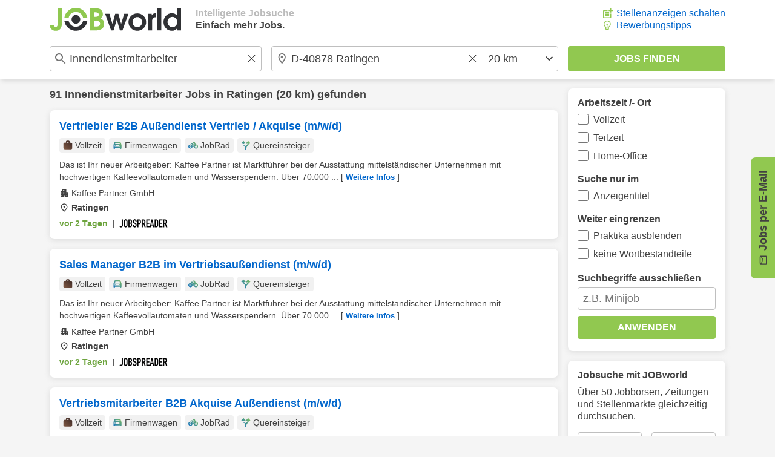

--- FILE ---
content_type: text/html; charset=UTF-8
request_url: https://www.jobworld.de/innendienstmitarbeiter-jobs-ratingen
body_size: 10031
content:
<!DOCTYPE html>
<html lang="de-DE">
  <head> 
<meta charset="utf-8">
<meta name="referrer" content="strict-origin-when-cross-origin">
<meta name="viewport" content="width=device-width, initial-scale=1.0">
<meta name="verify-v1" content="v7A/PI/Nq8OTdAbDDOSI14DKNE/Qu4YUVoQNC9tAYcE="> 
<meta name="robots" content="noindex,noodp">  

<link rel="shortcut icon" type="image/x-icon" href="//www.jobworld.de/bilder/favicon.ico">

<link rel="stylesheet" type="text/css" href="//www.jobworld.de/css/base.eyngu4r3.css">
  

<script>
window.jwTag = function() { jwScript.push(arguments); }
window.jwScript = window.jwScript || [];
window.jwSettings = {"ga4": "G-8YC5HFXS2R"};
</script>

<script src="//www.jobworld.de/js/jwscript-base.3f2vuzae.js" async></script>

<link rel="preconnect" href="//d.delivery.consentmanager.net">

<script>
window.cmp_nogam = true;
window.cmp_datalayername = "cmpDataLayer";

if(!("gdprAppliesGlobally" in window)){window.gdprAppliesGlobally=true}if(!("cmp_id" in window)||window.cmp_id<1){window.cmp_id=0}if(!("cmp_cdid" in window)){window.cmp_cdid="502cb437d1946"}if(!("cmp_params" in window)){window.cmp_params=""}if(!("cmp_host" in window)){window.cmp_host="d.delivery.consentmanager.net"}if(!("cmp_cdn" in window)){window.cmp_cdn="cdn.consentmanager.net"}if(!("cmp_proto" in window)){window.cmp_proto="https:"}if(!("cmp_codesrc" in window)){window.cmp_codesrc="0"}window.cmp_getsupportedLangs=function(){var b=["DE","EN","FR","IT","NO","DA","FI","ES","PT","RO","BG","ET","EL","GA","HR","LV","LT","MT","NL","PL","SV","SK","SL","CS","HU","RU","SR","ZH","TR","UK","AR","BS","JA","CY"];if("cmp_customlanguages" in window){for(var a=0;a<window.cmp_customlanguages.length;a++){b.push(window.cmp_customlanguages[a].l.toUpperCase())}}return b};window.cmp_getRTLLangs=function(){var a=["AR"];if("cmp_customlanguages" in window){for(var b=0;b<window.cmp_customlanguages.length;b++){if("r" in window.cmp_customlanguages[b]&&window.cmp_customlanguages[b].r){a.push(window.cmp_customlanguages[b].l)}}}return a};window.cmp_getlang=function(a){if(typeof(a)!="boolean"){a=true}if(a&&typeof(cmp_getlang.usedlang)=="string"&&cmp_getlang.usedlang!==""){return cmp_getlang.usedlang}return window.cmp_getlangs()[0]};window.cmp_extractlang=function(a){if(a.indexOf("cmplang=")!=-1){a=a.substr(a.indexOf("cmplang=")+8,2).toUpperCase();if(a.indexOf("&")!=-1){a=a.substr(0,a.indexOf("&"))}}else{a=""}return a};window.cmp_getlangs=function(){var h=window.cmp_getsupportedLangs();var g=[];var a=location.hash;var f=location.search;var e="cmp_params" in window?window.cmp_params:"";if(cmp_extractlang(a)!=""){g.push(cmp_extractlang(a))}else{if(cmp_extractlang(f)!=""){g.push(cmp_extractlang(f))}else{if(cmp_extractlang(e)!=""){g.push(cmp_extractlang(e))}else{if("cmp_setlang" in window&&window.cmp_setlang!=""){g.push(window.cmp_setlang.toUpperCase())}else{if("cmp_langdetect" in window&&window.cmp_langdetect==1){g.push(window.cmp_getPageLang())}else{g=window.cmp_getBrowserLangs()}}}}}var c=[];for(var d=0;d<g.length;d++){var b=g[d].toUpperCase();if(b.length<2){continue}if(h.indexOf(b)!=-1){c.push(b)}else{if(b.indexOf("-")!=-1){b=b.substr(0,2)}if(h.indexOf(b)!=-1){c.push(b)}}}if(c.length==0&&typeof(cmp_getlang.defaultlang)=="string"&&cmp_getlang.defaultlang!==""){return[cmp_getlang.defaultlang.toUpperCase()]}else{return c.length>0?c:["EN"]}};window.cmp_getPageLangs=function(){var a=window.cmp_getXMLLang();if(a!=""){a=[a.toUpperCase()]}else{a=[]}a=a.concat(window.cmp_getLangsFromURL());return a.length>0?a:["EN"]};window.cmp_getPageLang=function(){var a=window.cmp_getPageLangs();return a.length>0?a[0]:""};window.cmp_getLangsFromURL=function(){var c=window.cmp_getsupportedLangs();var b=location;var m="toUpperCase";var g=b.hostname[m]()+".";var a="/"+b.pathname[m]()+"/";a=a.split("_").join("-");a=a.split("//").join("/");a=a.split("//").join("/");var f=[];for(var e=0;e<c.length;e++){var j=a.substring(0,c[e].length+2);if(g.substring(0,c[e].length+1)==c[e]+"."){f.push(c[e][m]())}else{if(c[e].length==5){var k=c[e].substring(3,5)+"-"+c[e].substring(0,2);if(g.substring(0,k.length+1)==k+"."){f.push(c[e][m]())}}else{if(j=="/"+c[e]+"/"||j=="/"+c[e]+"-"){f.push(c[e][m]())}else{if(j=="/"+c[e].replace("-","/")+"/"||j=="/"+c[e].replace("-","/")+"/"){f.push(c[e][m]())}else{if(c[e].length==5){var k=c[e].substring(3,5)+"-"+c[e].substring(0,2);var h=a.substring(0,k.length+1);if(h=="/"+k+"/"||h=="/"+k.replace("-","/")+"/"){f.push(c[e][m]())}}}}}}}return f};window.cmp_getXMLLang=function(){var c=document.getElementsByTagName("html");if(c.length>0){c=c[0]}else{c=document.documentElement}if(c&&c.getAttribute){var a=c.getAttribute("xml:lang");if(typeof(a)!="string"||a==""){a=c.getAttribute("lang")}if(typeof(a)=="string"&&a!=""){a=a.split("_").join("-").toUpperCase();var b=window.cmp_getsupportedLangs();return b.indexOf(a)!=-1||b.indexOf(a.substr(0,2))!=-1?a:""}else{return""}}};window.cmp_getBrowserLangs=function(){var c="languages" in navigator?navigator.languages:[];var b=[];if(c.length>0){for(var a=0;a<c.length;a++){b.push(c[a])}}if("language" in navigator){b.push(navigator.language)}if("userLanguage" in navigator){b.push(navigator.userLanguage)}return b};(function(){var C=document;var o=window;var t="";var h="";var k="";var E=function(e){var i="cmp_"+e;e="cmp"+e+"=";var d="";var l=e.length;var J=location;var K=J.hash;var w=J.search;var u=K.indexOf(e);var I=w.indexOf(e);if(u!=-1){d=K.substring(u+l,9999)}else{if(I!=-1){d=w.substring(I+l,9999)}else{return i in o&&typeof(o[i])!=="function"?o[i]:""}}var H=d.indexOf("&");if(H!=-1){d=d.substring(0,H)}return d};var j=E("lang");if(j!=""){t=j;k=t}else{if("cmp_getlang" in o){t=o.cmp_getlang().toLowerCase();h=o.cmp_getlangs().slice(0,3).join("_");k=o.cmp_getPageLangs().slice(0,3).join("_");if("cmp_customlanguages" in o){var m=o.cmp_customlanguages;for(var y=0;y<m.length;y++){var a=m[y].l.toLowerCase();if(a==t){t="en"}}}}}var q=("cmp_proto" in o)?o.cmp_proto:"https:";if(q!="http:"&&q!="https:"){q="https:"}var n=("cmp_ref" in o)?o.cmp_ref:location.href;if(n.length>300){n=n.substring(0,300)}var A=function(l){var J=document;var M="getElementsByTagName";var O=J.createElement("script");O.setAttribute("data-cmp-ab","1");O.type="text/javascript";O.async=true;O.src=l;var N=["body","div","span","script","head"];var H="currentScript";var K="parentElement";var u="appendChild";var L="body";if(J[H]&&J[H][K]){J[H][K][u](O)}else{if(J[L]){J[L][u](O)}else{for(var w=0;w<N.length;w++){var I=J[M](N[w]);if(I.length>0){I[0][u](O);break}}}}};var b=E("design");var c=E("regulationkey");var z=E("gppkey");var s=E("att");var f=o.encodeURIComponent;var g;try{g=C.cookie.length>0}catch(B){g=false}var x=E("darkmode");if(x=="0"){x=0}else{if(x=="1"){x=1}else{try{if("matchMedia" in window&&window.matchMedia){var G=window.matchMedia("(prefers-color-scheme: dark)");if("matches" in G&&G.matches){x=1}}}catch(B){x=0}}}var p=q+"//"+o.cmp_host+"/delivery/cmp.php?";p+=("cmp_id" in o&&o.cmp_id>0?"id="+o.cmp_id:"")+("cmp_cdid" in o?"&cdid="+o.cmp_cdid:"")+"&h="+f(n);p+=(b!=""?"&cmpdesign="+f(b):"")+(c!=""?"&cmpregulationkey="+f(c):"")+(z!=""?"&cmpgppkey="+f(z):"");p+=(s!=""?"&cmpatt="+f(s):"")+("cmp_params" in o?"&"+o.cmp_params:"")+(g?"&__cmpfcc=1":"");p+=(x>0?"&cmpdarkmode=1":"");A(p+"&l="+f(t)+"&ls="+f(h)+"&lp="+f(k)+"&o="+(new Date()).getTime());if(!("cmp_quickstub" in window)){var r="js";var v=E("debugunminimized")!=""?"":".min";if(E("debugcoverage")=="1"){r="instrumented";v=""}if(E("debugtest")=="1"){r="jstests";v=""}var F=new Date();var D=F.getFullYear()+"-"+(F.getMonth()+1)+"-"+F.getDate();A(q+"//"+o.cmp_cdn+"/delivery/"+r+"/cmp_final"+v+".js?t="+D)}})();window.cmp_rc=function(c,b){var l;try{l=document.cookie}catch(h){l=""}var j="";var f=0;var g=false;while(l!=""&&f<100){f++;while(l.substr(0,1)==" "){l=l.substr(1,l.length)}var k=l.substring(0,l.indexOf("="));if(l.indexOf(";")!=-1){var m=l.substring(l.indexOf("=")+1,l.indexOf(";"))}else{var m=l.substr(l.indexOf("=")+1,l.length)}if(c==k){j=m;g=true}var d=l.indexOf(";")+1;if(d==0){d=l.length}l=l.substring(d,l.length)}if(!g&&typeof(b)=="string"){j=b}return(j)};window.cmp_stub=function(){var a=arguments;__cmp.a=__cmp.a||[];if(!a.length){return __cmp.a}else{if(a[0]==="ping"){if(a[1]===2){a[2]({gdprApplies:gdprAppliesGlobally,cmpLoaded:false,cmpStatus:"stub",displayStatus:"hidden",apiVersion:"2.2",cmpId:31},true)}else{a[2](false,true)}}else{if(a[0]==="getTCData"){__cmp.a.push([].slice.apply(a))}else{if(a[0]==="addEventListener"||a[0]==="removeEventListener"){__cmp.a.push([].slice.apply(a))}else{if(a.length==4&&a[3]===false){a[2]({},false)}else{__cmp.a.push([].slice.apply(a))}}}}}};window.cmp_dsastub=function(){var a=arguments;a[0]="dsa."+a[0];window.cmp_gppstub(a)};window.cmp_gppstub=function(){var c=arguments;__gpp.q=__gpp.q||[];if(!c.length){return __gpp.q}var h=c[0];var g=c.length>1?c[1]:null;var f=c.length>2?c[2]:null;var a=null;var j=false;if(h==="ping"){a=window.cmp_gpp_ping();j=true}else{if(h==="addEventListener"){__gpp.e=__gpp.e||[];if(!("lastId" in __gpp)){__gpp.lastId=0}__gpp.lastId++;var d=__gpp.lastId;__gpp.e.push({id:d,callback:g});a={eventName:"listenerRegistered",listenerId:d,data:true,pingData:window.cmp_gpp_ping()};j=true}else{if(h==="removeEventListener"){__gpp.e=__gpp.e||[];a=false;for(var e=0;e<__gpp.e.length;e++){if(__gpp.e[e].id==f){__gpp.e[e].splice(e,1);a=true;break}}j=true}else{__gpp.q.push([].slice.apply(c))}}}if(a!==null&&typeof(g)==="function"){g(a,j)}};window.cmp_gpp_ping=function(){return{gppVersion:"1.1",cmpStatus:"stub",cmpDisplayStatus:"hidden",signalStatus:"not ready",supportedAPIs:["2:tcfeuv2","5:tcfcav1","7:usnat","8:usca","9:usva","10:usco","11:usut","12:usct","13:usfl","14:usmt","15:usor","16:ustx","17:usde","18:usia","19:usne","20:usnh","21:usnj","22:ustn","23:usmn"],cmpId:31,sectionList:[],applicableSections:[0],gppString:"",parsedSections:{}}};window.cmp_addFrame=function(b){if(!window.frames[b]){if(document.body){var a=document.createElement("iframe");a.style.cssText="display:none";if("cmp_cdn" in window&&"cmp_ultrablocking" in window&&window.cmp_ultrablocking>0){a.src="//"+window.cmp_cdn+"/delivery/empty.html"}a.name=b;a.setAttribute("title","Intentionally hidden, please ignore");a.setAttribute("role","none");a.setAttribute("tabindex","-1");document.body.appendChild(a)}else{window.setTimeout(window.cmp_addFrame,10,b)}}};window.cmp_msghandler=function(d){var a=typeof d.data==="string";try{var c=a?JSON.parse(d.data):d.data}catch(f){var c=null}if(typeof(c)==="object"&&c!==null&&"__cmpCall" in c){var b=c.__cmpCall;window.__cmp(b.command,b.parameter,function(h,g){var e={__cmpReturn:{returnValue:h,success:g,callId:b.callId}};d.source.postMessage(a?JSON.stringify(e):e,"*")})}if(typeof(c)==="object"&&c!==null&&"__tcfapiCall" in c){var b=c.__tcfapiCall;window.__tcfapi(b.command,b.version,function(h,g){var e={__tcfapiReturn:{returnValue:h,success:g,callId:b.callId}};d.source.postMessage(a?JSON.stringify(e):e,"*")},b.parameter)}if(typeof(c)==="object"&&c!==null&&"__gppCall" in c){var b=c.__gppCall;window.__gpp(b.command,function(h,g){var e={__gppReturn:{returnValue:h,success:g,callId:b.callId}};d.source.postMessage(a?JSON.stringify(e):e,"*")},"parameter" in b?b.parameter:null,"version" in b?b.version:1)}if(typeof(c)==="object"&&c!==null&&"__dsaCall" in c){var b=c.__dsaCall;window.__dsa(b.command,function(h,g){var e={__dsaReturn:{returnValue:h,success:g,callId:b.callId}};d.source.postMessage(a?JSON.stringify(e):e,"*")},"parameter" in b?b.parameter:null,"version" in b?b.version:1)}};window.cmp_setStub=function(a){if(!(a in window)||(typeof(window[a])!=="function"&&typeof(window[a])!=="object"&&(typeof(window[a])==="undefined"||window[a]!==null))){window[a]=window.cmp_stub;window[a].msgHandler=window.cmp_msghandler;window.addEventListener("message",window.cmp_msghandler,false)}};window.cmp_setGppStub=function(a){if(!(a in window)||(typeof(window[a])!=="function"&&typeof(window[a])!=="object"&&(typeof(window[a])==="undefined"||window[a]!==null))){window[a]=window.cmp_gppstub;window[a].msgHandler=window.cmp_msghandler;window.addEventListener("message",window.cmp_msghandler,false)}};if(!("cmp_noiframepixel" in window)){window.cmp_addFrame("__cmpLocator")}if((!("cmp_disabletcf" in window)||!window.cmp_disabletcf)&&!("cmp_noiframepixel" in window)){window.cmp_addFrame("__tcfapiLocator")}if((!("cmp_disablegpp" in window)||!window.cmp_disablegpp)&&!("cmp_noiframepixel" in window)){window.cmp_addFrame("__gppLocator")}if((!("cmp_disabledsa" in window)||!window.cmp_disabledsa)&&!("cmp_noiframepixel" in window)){window.cmp_addFrame("__dsaLocator")}window.cmp_setStub("__cmp");if(!("cmp_disabletcf" in window)||!window.cmp_disabletcf){window.cmp_setStub("__tcfapi")}if(!("cmp_disablegpp" in window)||!window.cmp_disablegpp){window.cmp_setGppStub("__gpp")}if(!("cmp_disabledsa" in window)||!window.cmp_disabledsa){window.cmp_setGppStub("__dsa")};
</script>

<script>
    window.jwt = function() { jwTracking.push(arguments); }
    window.jwTracking = window.jwTracking || [];

    jwt('analytics', []);
    jwt('tracking', []);

    jwt('analyticsAsObject', {"method": "create"});

    jwTag("async", ["//www.jobworld.de/js/jwt.4p2ssp9w.js"]);
</script>


<script>
jwTag("async", ["//www.jobworld.de/js/base.zhhkunzg.js"]);
</script>


 
<title>91 Innendienstmitarbeiter Jobs Ratingen - Jetzt zum Traumjob!</title>
<meta name="description" content="Aktuelle Innendienstmitarbeiter Stellen in Ratingen entdecken. Finde passende Jobs in deiner Umgebung und nutze die Karrierechance!">
 </head>
  <body class="jobworldDE jw-font"> 
<header class="jw-container-nav">
    <nav class="jw-nav-content jw-max-content-width">
        <div class="jw-nav-logo-box">
            <a class="jw-nav-logo" href="/" title="Jobs und Stellenangebote bei JOBworld"></a>
            <ul class="jw-list jw-nav-slogan jw-hide-if-lte-medium">
                <li class="jw-list-item jw-nav-slogan-color-light">Intelligente Jobsuche</li>
                <li class="jw-list-item">Einfach mehr Jobs.</li>
            </ul>
        </div>
        <div>
            <button class="jw-button jw-nav-search-button jw-ui-icon jw-ui-icon-center jw-ui-icon-search" title="Zur Suchmaske"></button>
            <ul class="jw-list jw-hide-if-lte-medium">  <li class="jw-list-item"><a class="jw-ui-icon jw-ui-icon-left jw-ui-icon-add-job" title="Für Unternehmen: Stellenanzeigen günstiger schalten" href="/stellenanzeigen-schalten">Stellenanzeigen schalten</a></li>   <li class="jw-list-item"><a class="jw-ui-icon jw-ui-icon-left jw-ui-icon-tipps" title="Tipps zur Bewerbung erhalten" href="/bewerbungstipps">Bewerbungstipps</a></li>  </ul>
        </div>
    </nav>
</header>
 
<div class="jw-container-search ">
    <form id="jw-search" class="jw-search-form jw-container-clearable jw-max-content-width" autocomplete="off" action="/jobsuche" method="POST">
        <input id="jw-job-input" class="jw-search-input-job jw-ui-input jw-flex-input jw-input jw-input-large jw-input-clearable jw-ui-input-warning" type="text" name="job" value="Innendienstmitarbeiter" title="Beruf oder Suchbegriff eingeben" placeholder="Beruf oder Suchbegriff eingeben">
        <div id="jw-combined-input" class="jw-search-location-radius jw-flex-input jw-input-large jw-ui-input jw-input-location-radius">
            <input id="jw-location-input" class="jw-search-input-location jw-input jw-input-clearable jw-input-location jw-ui-input-warning" type="text" name="l" value="D-40878 Ratingen" title="Ort oder PLZ eingeben" placeholder="Ort oder PLZ eingeben">
            <select class="jw-input jw-select jw-input-radius" name="r" title="Umkreis auswählen"> 
<option value="1" >exakt</option> 
<option value="10" >10 km</option> 
<option value="20" selected="selected">20 km</option> 
<option value="30" >30 km</option> 
<option value="40" >40 km</option> 
<option value="50" >50 km</option> 
<option value="75" >75 km</option> 
<option value="100" >100 km</option> 
<option value="150" >150 km</option> 
<option value="200" >200 km</option> 
<option value="0" >bundesweit</option> 
            </select>
        </div>
        <input class="jw-search-submit jw-input-large jw-button jw-ui-green-button" type="submit" value="Jobs finden">
        <div class="jw-ui-hidden">
            <input type="text" name="kn" value="" title="Auszuschließende Begriffe">
            <input type="checkbox" name="titlesearch" value="1"  title="Suchbegriffe nur im Anzeigentitel suchen">
            <input type="checkbox" name="exactsearch" value="1"  title="Nur exakte Suchbegriffe (keine Wortbestandteile anzeigen)">
            <input type="checkbox" name="internship" value="1"  title="Praktika ausschließen">
            <input type="checkbox" name="fulltime" value="1"  title="Vollzeit">
            <input type="checkbox" name="parttime" value="1"  title="Teilzeit">
            <input type="checkbox" name="homeoffice" value="1"  title="Home-Office">
            <input type="checkbox" name="searchop" value="1"  title="ODER-Suche (Jeden Suchbegriff einzeln suchen)">
        </div>

        <input type="hidden" name="page" value="1">
        <input type="hidden" name="email" value="" id="email">
        <input type="hidden" name="start" value="10">
        <input type="hidden" name="history" value="0">
        <input type="hidden" name="formular" value="1">
        <input type="hidden" name="layerName" value="layer-page-1-pagination">
        <input type="hidden" name="layerShow" value="0">
    </form>
</div>
 <div class="jw-content-layout jw-max-content-width">
        <div class="jw-container-main jw-max-column-width">  
<div class="jw-hits-header">
  <h1 class="jw-hits-main-headline"> 91  <a class="jw-link" href="/innendienstmitarbeiter-jobs" title="Innendienstmitarbeiter Jobs">Innendienstmitarbeiter</a>  Jobs  in <a class="jw-link" href="/jobs-ratingen" title="Jobs in Ratingen">Ratingen</a> (20 km)  gefunden

  </h1>
  <button class="jw-button jw-ui-white-button jw-hits-filter-button jw-hide-if-large" title="Filter anzeigen">Filter</button>
</div>
      <ul class="jw-list jw-list-hits">  

  
<li class="jw-list-item jw-list-hits-item">
    <a href="/j.go?cp=0&amp;id=uddv4-mud3q&amp;t=1&amp;v=1" target="_blank" rel="nofollow" data-jwt="%5B%5D" data-jwa="%5B%7B%22account%22%3A%22G-8YC5HFXS2R%22%2C%22action%22%3A%22Klick%22%2C%22category%22%3A%22JobsRegional%22%2C%22jwt%22%3A%22event%22%2C%22label%22%3A%22JOBSPREADER%22%2C%22network%22%3A%22google-tag%22%2C%22vendor%22%3A%22s26%22%7D%5D" onclick="window.open(this.href); jwt('trackingAsTag', this); jwt('analyticsAsTag', this); return false;">
        <h2 class="jw-hits-item-headline">Vertriebler B2B Außendienst Vertrieb / Akquise (m/w/d)</h2>
         <div class="jw-hits-tags">
            <ul class="jw-list jw-list-hits-tags">  <li class="jw-list-item jw-list-hits-tags-item">
                <span class="jw-ui-icon jw-ui-icon-left jw-ui-icon-tag jw-ui-icon-tag-fulltime">Vollzeit</span>
            </li>  <li class="jw-list-item jw-list-hits-tags-item">
                <span class="jw-ui-icon jw-ui-icon-left jw-ui-icon-tag jw-ui-icon-tag-companycar">Firmenwagen</span>
            </li>  <li class="jw-list-item jw-list-hits-tags-item">
                <span class="jw-ui-icon jw-ui-icon-left jw-ui-icon-tag jw-ui-icon-tag-jobrad">JobRad</span>
            </li>  <li class="jw-list-item jw-list-hits-tags-item">
                <span class="jw-ui-icon jw-ui-icon-left jw-ui-icon-tag jw-ui-icon-tag-careerchanger">Quereinsteiger</span>
            </li>  </ul>
        </div>   <div class="jw-hits-text">
            <span>Das ist Ihr neuer Arbeitgeber: Kaffee Partner ist Marktführer bei der Ausstattung mittelständischer Unternehmen mit hochwertigen Kaffeevollautomaten und Wasserspendern. Über 70.000 ...</span>
            <span class="jw-hits-more jw-hide-if-lte-medium">[ <span>Weitere Infos</span> ]</span>
        </div>
         <div class="jw-hits-info">
             <span class="jw-hits-company jw-ui-icon jw-ui-icon-left jw-ui-icon-company">Kaffee Partner GmbH</span> <span class="jw-hits-location jw-ui-icon jw-ui-icon-left jw-ui-icon-location">Ratingen</span> </div>
        <div class="jw-hits-footer jw-hits-content-spacing">
            <div class="jw-hits-date-source-container">
                <span class="jw-hits-date jw-text-green">vor 2 Tagen</span>
                <span class="jw-hits-separator">|</span>
                <img src="//www.jobworld.de/bilder/logos/jobspreader.png" alt="Jobbörse JOBSPREADER">
            </div>
            <span class="jw-hits-arrow jw-ui-icon jw-ui-icon-right jw-ui-icon-arrow-right"></span>
        </div>
    </a>
</li>   

  
<li class="jw-list-item jw-list-hits-item">
    <a href="/j.go?cp=0&amp;id=4v3df-894g4&amp;t=2&amp;v=1" target="_blank" rel="nofollow" data-jwt="%5B%5D" data-jwa="%5B%7B%22account%22%3A%22G-8YC5HFXS2R%22%2C%22action%22%3A%22Klick%22%2C%22category%22%3A%22JobsRegional%22%2C%22jwt%22%3A%22event%22%2C%22label%22%3A%22JOBSPREADER%22%2C%22network%22%3A%22google-tag%22%2C%22vendor%22%3A%22s26%22%7D%5D" onclick="window.open(this.href); jwt('trackingAsTag', this); jwt('analyticsAsTag', this); return false;">
        <h2 class="jw-hits-item-headline">Sales Manager B2B im Vertriebsaußendienst (m/w/d)</h2>
         <div class="jw-hits-tags">
            <ul class="jw-list jw-list-hits-tags">  <li class="jw-list-item jw-list-hits-tags-item">
                <span class="jw-ui-icon jw-ui-icon-left jw-ui-icon-tag jw-ui-icon-tag-fulltime">Vollzeit</span>
            </li>  <li class="jw-list-item jw-list-hits-tags-item">
                <span class="jw-ui-icon jw-ui-icon-left jw-ui-icon-tag jw-ui-icon-tag-companycar">Firmenwagen</span>
            </li>  <li class="jw-list-item jw-list-hits-tags-item">
                <span class="jw-ui-icon jw-ui-icon-left jw-ui-icon-tag jw-ui-icon-tag-jobrad">JobRad</span>
            </li>  <li class="jw-list-item jw-list-hits-tags-item">
                <span class="jw-ui-icon jw-ui-icon-left jw-ui-icon-tag jw-ui-icon-tag-careerchanger">Quereinsteiger</span>
            </li>  </ul>
        </div>   <div class="jw-hits-text">
            <span>Das ist Ihr neuer Arbeitgeber: Kaffee Partner ist Marktführer bei der Ausstattung mittelständischer Unternehmen mit hochwertigen Kaffeevollautomaten und Wasserspendern. Über 70.000 ...</span>
            <span class="jw-hits-more jw-hide-if-lte-medium">[ <span>Weitere Infos</span> ]</span>
        </div>
         <div class="jw-hits-info">
             <span class="jw-hits-company jw-ui-icon jw-ui-icon-left jw-ui-icon-company">Kaffee Partner GmbH</span> <span class="jw-hits-location jw-ui-icon jw-ui-icon-left jw-ui-icon-location">Ratingen</span> </div>
        <div class="jw-hits-footer jw-hits-content-spacing">
            <div class="jw-hits-date-source-container">
                <span class="jw-hits-date jw-text-green">vor 2 Tagen</span>
                <span class="jw-hits-separator">|</span>
                <img src="//www.jobworld.de/bilder/logos/jobspreader.png" alt="Jobbörse JOBSPREADER">
            </div>
            <span class="jw-hits-arrow jw-ui-icon jw-ui-icon-right jw-ui-icon-arrow-right"></span>
        </div>
    </a>
</li>   

  
<li class="jw-list-item jw-list-hits-item">
    <a href="/j.go?cp=0&amp;id=64259-5k8d6&amp;t=3&amp;v=1" target="_blank" rel="nofollow" data-jwt="%5B%5D" data-jwa="%5B%7B%22account%22%3A%22G-8YC5HFXS2R%22%2C%22action%22%3A%22Klick%22%2C%22category%22%3A%22JobsRegional%22%2C%22jwt%22%3A%22event%22%2C%22label%22%3A%22JOBSPREADER%22%2C%22network%22%3A%22google-tag%22%2C%22vendor%22%3A%22s26%22%7D%5D" onclick="window.open(this.href); jwt('trackingAsTag', this); jwt('analyticsAsTag', this); return false;">
        <h2 class="jw-hits-item-headline">Vertriebsmitarbeiter B2B Akquise Außendienst (m/w/d)</h2>
         <div class="jw-hits-tags">
            <ul class="jw-list jw-list-hits-tags">  <li class="jw-list-item jw-list-hits-tags-item">
                <span class="jw-ui-icon jw-ui-icon-left jw-ui-icon-tag jw-ui-icon-tag-fulltime">Vollzeit</span>
            </li>  <li class="jw-list-item jw-list-hits-tags-item">
                <span class="jw-ui-icon jw-ui-icon-left jw-ui-icon-tag jw-ui-icon-tag-companycar">Firmenwagen</span>
            </li>  <li class="jw-list-item jw-list-hits-tags-item">
                <span class="jw-ui-icon jw-ui-icon-left jw-ui-icon-tag jw-ui-icon-tag-jobrad">JobRad</span>
            </li>  <li class="jw-list-item jw-list-hits-tags-item">
                <span class="jw-ui-icon jw-ui-icon-left jw-ui-icon-tag jw-ui-icon-tag-careerchanger">Quereinsteiger</span>
            </li>  </ul>
        </div>   <div class="jw-hits-text">
            <span>Das ist Ihr neuer Arbeitgeber: Kaffee Partner ist Marktführer bei der Ausstattung mittelständischer Unternehmen mit hochwertigen Kaffeevollautomaten und Wasserspendern. Über 70.000 ...</span>
            <span class="jw-hits-more jw-hide-if-lte-medium">[ <span>Weitere Infos</span> ]</span>
        </div>
         <div class="jw-hits-info">
             <span class="jw-hits-company jw-ui-icon jw-ui-icon-left jw-ui-icon-company">Kaffee Partner GmbH</span> <span class="jw-hits-location jw-ui-icon jw-ui-icon-left jw-ui-icon-location">Ratingen</span> </div>
        <div class="jw-hits-footer jw-hits-content-spacing">
            <div class="jw-hits-date-source-container">
                <span class="jw-hits-date jw-text-green">vor 2 Tagen</span>
                <span class="jw-hits-separator">|</span>
                <img src="//www.jobworld.de/bilder/logos/jobspreader.png" alt="Jobbörse JOBSPREADER">
            </div>
            <span class="jw-hits-arrow jw-ui-icon jw-ui-icon-right jw-ui-icon-arrow-right"></span>
        </div>
    </a>
</li>   

  
<li class="jw-list-item jw-list-hits-item">
    <a href="/j.go?cp=0&amp;id=766ue-7egrr&amp;t=4&amp;v=1" target="_blank" rel="nofollow" data-jwt="%5B%5D" data-jwa="%5B%7B%22account%22%3A%22G-8YC5HFXS2R%22%2C%22action%22%3A%22Klick%22%2C%22category%22%3A%22JobsRegional%22%2C%22jwt%22%3A%22event%22%2C%22label%22%3A%22JOBSPREADER%22%2C%22network%22%3A%22google-tag%22%2C%22vendor%22%3A%22s26%22%7D%5D" onclick="window.open(this.href); jwt('trackingAsTag', this); jwt('analyticsAsTag', this); return false;">
        <h2 class="jw-hits-item-headline">Sales Manager Außendienst B2B Direkvertrieb (m/w/d)</h2>
         <div class="jw-hits-tags">
            <ul class="jw-list jw-list-hits-tags">  <li class="jw-list-item jw-list-hits-tags-item">
                <span class="jw-ui-icon jw-ui-icon-left jw-ui-icon-tag jw-ui-icon-tag-fulltime">Vollzeit</span>
            </li>  <li class="jw-list-item jw-list-hits-tags-item">
                <span class="jw-ui-icon jw-ui-icon-left jw-ui-icon-tag jw-ui-icon-tag-companycar">Firmenwagen</span>
            </li>  <li class="jw-list-item jw-list-hits-tags-item">
                <span class="jw-ui-icon jw-ui-icon-left jw-ui-icon-tag jw-ui-icon-tag-jobrad">JobRad</span>
            </li>  <li class="jw-list-item jw-list-hits-tags-item">
                <span class="jw-ui-icon jw-ui-icon-left jw-ui-icon-tag jw-ui-icon-tag-careerchanger">Quereinsteiger</span>
            </li>  </ul>
        </div>   <div class="jw-hits-text">
            <span>Das ist Ihr neuer Arbeitgeber: Kaffee Partner ist Marktführer bei der Ausstattung mittelständischer Unternehmen mit hochwertigen Kaffeevollautomaten und Wasserspendern. Über 70.000 ...</span>
            <span class="jw-hits-more jw-hide-if-lte-medium">[ <span>Weitere Infos</span> ]</span>
        </div>
         <div class="jw-hits-info">
             <span class="jw-hits-company jw-ui-icon jw-ui-icon-left jw-ui-icon-company">Kaffee Partner GmbH</span> <span class="jw-hits-location jw-ui-icon jw-ui-icon-left jw-ui-icon-location">Ratingen</span> </div>
        <div class="jw-hits-footer jw-hits-content-spacing">
            <div class="jw-hits-date-source-container">
                <span class="jw-hits-date jw-text-green">vor 2 Tagen</span>
                <span class="jw-hits-separator">|</span>
                <img src="//www.jobworld.de/bilder/logos/jobspreader.png" alt="Jobbörse JOBSPREADER">
            </div>
            <span class="jw-hits-arrow jw-ui-icon jw-ui-icon-right jw-ui-icon-arrow-right"></span>
        </div>
    </a>
</li>   

  
<li class="jw-list-item jw-list-hits-item">
    <a href="/j.go?cp=0&amp;id=nxxrm-eeeda&amp;t=5&amp;v=1" target="_blank" rel="nofollow" data-jwt="%5B%5D" data-jwa="%5B%7B%22account%22%3A%22G-8YC5HFXS2R%22%2C%22action%22%3A%22Klick%22%2C%22category%22%3A%22JobsRegional%22%2C%22jwt%22%3A%22event%22%2C%22label%22%3A%22JOBSPREADER%22%2C%22network%22%3A%22google-tag%22%2C%22vendor%22%3A%22s26%22%7D%5D" onclick="window.open(this.href); jwt('trackingAsTag', this); jwt('analyticsAsTag', this); return false;">
        <h2 class="jw-hits-item-headline">Sales Manager B2B im Vertriebsaußendienst (m/w/d) Region Ratingen / Solingen</h2>
         <div class="jw-hits-tags">
            <ul class="jw-list jw-list-hits-tags">  <li class="jw-list-item jw-list-hits-tags-item">
                <span class="jw-ui-icon jw-ui-icon-left jw-ui-icon-tag jw-ui-icon-tag-fulltime">Vollzeit</span>
            </li>  <li class="jw-list-item jw-list-hits-tags-item">
                <span class="jw-ui-icon jw-ui-icon-left jw-ui-icon-tag jw-ui-icon-tag-companycar">Firmenwagen</span>
            </li>  <li class="jw-list-item jw-list-hits-tags-item">
                <span class="jw-ui-icon jw-ui-icon-left jw-ui-icon-tag jw-ui-icon-tag-jobrad">JobRad</span>
            </li>  <li class="jw-list-item jw-list-hits-tags-item">
                <span class="jw-ui-icon jw-ui-icon-left jw-ui-icon-tag jw-ui-icon-tag-careerchanger">Quereinsteiger</span>
            </li>  </ul>
        </div>   <div class="jw-hits-text">
            <span>Das ist Ihr neuer Arbeitgeber: Kaffee Partner ist Marktführer bei der Ausstattung mittelständischer Unternehmen mit hochwertigen Kaffeevollautomaten und Wasserspendern. Über 70.000 ...</span>
            <span class="jw-hits-more jw-hide-if-lte-medium">[ <span>Weitere Infos</span> ]</span>
        </div>
         <div class="jw-hits-info">
             <span class="jw-hits-company jw-ui-icon jw-ui-icon-left jw-ui-icon-company">Kaffee Partner GmbH</span> <span class="jw-hits-location jw-ui-icon jw-ui-icon-left jw-ui-icon-location">Ratingen</span> </div>
        <div class="jw-hits-footer jw-hits-content-spacing">
            <div class="jw-hits-date-source-container">
                <span class="jw-hits-date jw-text-green">vor 2 Tagen</span>
                <span class="jw-hits-separator">|</span>
                <img src="//www.jobworld.de/bilder/logos/jobspreader.png" alt="Jobbörse JOBSPREADER">
            </div>
            <span class="jw-hits-arrow jw-ui-icon jw-ui-icon-right jw-ui-icon-arrow-right"></span>
        </div>
    </a>
</li>  <li>  <div id="jw-jobpost-inline-5" class="js-jobpost jw-jobpost-box" data-jobpost-type="inline">
    <div class="js-jobpost-body">
        <div class="jw-jobpost-head">
            <span class="jw-ui-icon jw-ui-icon-top jw-ui-icon-left jw-ui-icon-bell">
                Kostenlos die neuesten <span class="jw-text-green">Innendienstmitarbeiter</span> Jobs  in <span class="jw-text-green">  Ratingen</span> erhalten.
            </span>
        </div>
        <div class="jw-jobpost-body">
            <input class="js-jobpost-input jw-input jw-ui-input jw-input-medium jw-jobpost-mail" type="email" name="email" autocomplete="email" title="E-Mail-Adresse eingeben" placeholder="E-Mail-Adresse">
            <button class="js-jobpost-button jw-button jw-ui-green-button jw-input-medium jw-jobpost-submit" title="Job-Mail bestellen"><span class="jw-hide-if-lte-medium">Job-Mail bestellen</span></button>
        </div>
        <span class="js-jobpost-error jw-ui-input-error-text jw-ui-hidden"></span>
        <span class="jw-jobpost-footer">Dieser Service ist kostenlos. Abmeldung jederzeit möglich.</span>
    </div>
</div>  </li>   

  
<li class="jw-list-item jw-list-hits-item">
    <a href="/j.go?cp=0&amp;id=awym4-948h7&amp;t=6&amp;v=1" target="_blank" rel="nofollow" data-jwt="%5B%5D" data-jwa="%5B%7B%22account%22%3A%22G-8YC5HFXS2R%22%2C%22action%22%3A%22Klick%22%2C%22category%22%3A%22JobsRegional%22%2C%22jwt%22%3A%22event%22%2C%22label%22%3A%22StepStone%22%2C%22network%22%3A%22google-tag%22%2C%22vendor%22%3A%22s26%22%7D%5D" onclick="window.open(this.href); jwt('trackingAsTag', this); jwt('analyticsAsTag', this); return false;">
        <h2 class="jw-hits-item-headline">Fachberater im Innendienst / Außendienst m/w/d Tiefbau</h2>
         <div class="jw-hits-tags">
            <ul class="jw-list jw-list-hits-tags">  <li class="jw-list-item jw-list-hits-tags-item">
                <span class="jw-ui-icon jw-ui-icon-left jw-ui-icon-tag jw-ui-icon-tag-fulltime">Vollzeit</span>
            </li>  <li class="jw-list-item jw-list-hits-tags-item">
                <span class="jw-ui-icon jw-ui-icon-left jw-ui-icon-tag jw-ui-icon-tag-attractiveremuneration">Attraktive Vergütung</span>
            </li>  <li class="jw-list-item jw-list-hits-tags-item">
                <span class="jw-ui-icon jw-ui-icon-left jw-ui-icon-tag jw-ui-icon-tag-jobrad">JobRad</span>
            </li>  <li class="jw-list-item jw-list-hits-tags-item">
                <span class="jw-ui-icon jw-ui-icon-left jw-ui-icon-tag jw-ui-icon-tag-specialpayment">Sonderzahlung</span>
            </li>  </ul>
        </div>   <div class="jw-hits-text">
            <span>Die Unternehmensgruppe MOBAU WIRTZ & CLASSEN ist ein mittelständisches Unternehmen der Baustoffbranche mit mehreren Standorten im Kreis Heinsberg, in Mönchengladbach, in Ratingen sowie ...</span>
            <span class="jw-hits-more jw-hide-if-lte-medium">[ <span>Weitere Infos</span> ]</span>
        </div>
         <div class="jw-hits-info">
             <span class="jw-hits-company jw-ui-icon jw-ui-icon-left jw-ui-icon-company">mobau Wirtz & Classen GmbH & Co. KG</span> <span class="jw-hits-location jw-ui-icon jw-ui-icon-left jw-ui-icon-location">Ratingen</span> </div>
        <div class="jw-hits-footer jw-hits-content-spacing">
            <div class="jw-hits-date-source-container">
                <span class="jw-hits-date jw-text-green">vor 5 Tagen</span>
                <span class="jw-hits-separator">|</span>
                <img src="//www.jobworld.de/bilder/logos/stepstone2.png" alt="Jobbörse StepStone">
            </div>
            <span class="jw-hits-arrow jw-ui-icon jw-ui-icon-right jw-ui-icon-arrow-right"></span>
        </div>
    </a>
</li>   

  
<li class="jw-list-item jw-list-hits-item">
    <a href="/j.go?cp=0&amp;id=3b8pd-hkkr3&amp;t=7&amp;v=1" target="_blank" rel="nofollow" data-jwt="%5B%5D" data-jwa="%5B%7B%22account%22%3A%22G-8YC5HFXS2R%22%2C%22action%22%3A%22Klick%22%2C%22category%22%3A%22JobsRegional%22%2C%22jwt%22%3A%22event%22%2C%22label%22%3A%22meinestadt.de%22%2C%22network%22%3A%22google-tag%22%2C%22vendor%22%3A%22s26%22%7D%5D" onclick="window.open(this.href); jwt('trackingAsTag', this); jwt('analyticsAsTag', this); return false;">
        <h2 class="jw-hits-item-headline">Kaufmännischer Mitarbeiter Auftragsabwicklung Teilevertrieb (m/w/d)</h2>
         <div class="jw-hits-tags">
            <ul class="jw-list jw-list-hits-tags">  <li class="jw-list-item jw-list-hits-tags-item">
                <span class="jw-ui-icon jw-ui-icon-left jw-ui-icon-tag jw-ui-icon-tag-fulltime">Vollzeit</span>
            </li>  </ul>
        </div>   <div class="jw-hits-text">
            <span>Wir bieten Ihnen die Vorteile eines mittelständischen Unternehmens vereint mit denen eines globalen, langfristig orientierten Konzerns. Dies beinhaltet spannende Aufgaben, ein ...</span>
            <span class="jw-hits-more jw-hide-if-lte-medium">[ <span>Weitere Infos</span> ]</span>
        </div>
         <div class="jw-hits-info">
             <span class="jw-hits-company jw-ui-icon jw-ui-icon-left jw-ui-icon-company">Mitsubishi Electric Europe B.V. Niederlassung Deutschland</span> <span class="jw-hits-location jw-ui-icon jw-ui-icon-left jw-ui-icon-location">Ratingen</span> </div>
        <div class="jw-hits-footer jw-hits-content-spacing">
            <div class="jw-hits-date-source-container">
                <span class="jw-hits-date jw-text-green">vor 4 Tagen</span>
                <span class="jw-hits-separator">|</span>
                <img src="//www.jobworld.de/bilder/logos/meinestadt.png" alt="Jobbörse meinestadt.de">
            </div>
            <span class="jw-hits-arrow jw-ui-icon jw-ui-icon-right jw-ui-icon-arrow-right"></span>
        </div>
    </a>
</li>   

  
<li class="jw-list-item jw-list-hits-item">
    <a href="/j.go?cp=0&amp;id=f26v3-7dsgd&amp;t=8&amp;v=1" target="_blank" rel="nofollow" data-jwt="%5B%5D" data-jwa="%5B%7B%22account%22%3A%22G-8YC5HFXS2R%22%2C%22action%22%3A%22Klick%22%2C%22category%22%3A%22JobsRegional%22%2C%22jwt%22%3A%22event%22%2C%22label%22%3A%22StepStone%22%2C%22network%22%3A%22google-tag%22%2C%22vendor%22%3A%22s26%22%7D%5D" onclick="window.open(this.href); jwt('trackingAsTag', this); jwt('analyticsAsTag', this); return false;">
        <h2 class="jw-hits-item-headline">Vertriebsmitarbeiter m/w/d B2B Telefonischer Neukundenvertrieb</h2>
         <div class="jw-hits-tags">
            <ul class="jw-list jw-list-hits-tags">  <li class="jw-list-item jw-list-hits-tags-item">
                <span class="jw-ui-icon jw-ui-icon-left jw-ui-icon-tag jw-ui-icon-tag-fulltime">Vollzeit</span>
            </li>  <li class="jw-list-item jw-list-hits-tags-item">
                <span class="jw-ui-icon jw-ui-icon-left jw-ui-icon-tag jw-ui-icon-tag-jobrad">JobRad</span>
            </li>  <li class="jw-list-item jw-list-hits-tags-item">
                <span class="jw-ui-icon jw-ui-icon-left jw-ui-icon-tag jw-ui-icon-tag-jobticket">JobTicket</span>
            </li>  <li class="jw-list-item jw-list-hits-tags-item">
                <span class="jw-ui-icon jw-ui-icon-left jw-ui-icon-tag jw-ui-icon-tag-careerchanger">Quereinsteiger</span>
            </li>  </ul>
        </div>   <div class="jw-hits-text">
            <span>Stepstone ist eine führende Online-Jobplattform in Deutschland, die Jobsuchenden hilft, den richtigen Job zu finden. Als einer der größten Anbieter auf dem Jobmarkt in Deutschland haben ...</span>
            <span class="jw-hits-more jw-hide-if-lte-medium">[ <span>Weitere Infos</span> ]</span>
        </div>
         <div class="jw-hits-info">
             <span class="jw-hits-company jw-ui-icon jw-ui-icon-left jw-ui-icon-company">The Stepstone Group GmbH</span> <span class="jw-hits-location jw-ui-icon jw-ui-icon-left jw-ui-icon-location">Düsseldorf</span> </div>
        <div class="jw-hits-footer jw-hits-content-spacing">
            <div class="jw-hits-date-source-container">
                <span class="jw-hits-date jw-text-green">heute neu</span>
                <span class="jw-hits-separator">|</span>
                <img src="//www.jobworld.de/bilder/logos/stepstone2.png" alt="Jobbörse StepStone">
            </div>
            <span class="jw-hits-arrow jw-ui-icon jw-ui-icon-right jw-ui-icon-arrow-right"></span>
        </div>
    </a>
</li>   

  
<li class="jw-list-item jw-list-hits-item">
    <a href="/j.go?cp=0&amp;id=2nhxy-vzsbs&amp;t=9&amp;v=1" target="_blank" rel="nofollow" data-jwt="%5B%5D" data-jwa="%5B%7B%22account%22%3A%22G-8YC5HFXS2R%22%2C%22action%22%3A%22Klick%22%2C%22category%22%3A%22JobsRegional%22%2C%22jwt%22%3A%22event%22%2C%22label%22%3A%22StepStone%22%2C%22network%22%3A%22google-tag%22%2C%22vendor%22%3A%22s26%22%7D%5D" onclick="window.open(this.href); jwt('trackingAsTag', this); jwt('analyticsAsTag', this); return false;">
        <h2 class="jw-hits-item-headline">Mitarbeiter m/w/d Kundenservice</h2>
         <div class="jw-hits-tags">
            <ul class="jw-list jw-list-hits-tags">  <li class="jw-list-item jw-list-hits-tags-item">
                <span class="jw-ui-icon jw-ui-icon-left jw-ui-icon-tag jw-ui-icon-tag-fulltime">Vollzeit</span>
            </li>  <li class="jw-list-item jw-list-hits-tags-item">
                <span class="jw-ui-icon jw-ui-icon-left jw-ui-icon-tag jw-ui-icon-tag-jobrad">JobRad</span>
            </li>  <li class="jw-list-item jw-list-hits-tags-item">
                <span class="jw-ui-icon jw-ui-icon-left jw-ui-icon-tag jw-ui-icon-tag-jobticket">JobTicket</span>
            </li>  </ul>
        </div>   <div class="jw-hits-text">
            <span>Stepstone ist eine führende Online-Jobplattform in Deutschland, die Jobsuchenden hilft, den richtigen Job zu finden. Als einer der größten Anbieter auf dem Jobmarkt in Deutschland haben ...</span>
            <span class="jw-hits-more jw-hide-if-lte-medium">[ <span>Weitere Infos</span> ]</span>
        </div>
         <div class="jw-hits-info">
             <span class="jw-hits-company jw-ui-icon jw-ui-icon-left jw-ui-icon-company">The Stepstone Group GmbH</span> <span class="jw-hits-location jw-ui-icon jw-ui-icon-left jw-ui-icon-location">Düsseldorf</span> </div>
        <div class="jw-hits-footer jw-hits-content-spacing">
            <div class="jw-hits-date-source-container">
                <span class="jw-hits-date jw-text-green">heute neu</span>
                <span class="jw-hits-separator">|</span>
                <img src="//www.jobworld.de/bilder/logos/stepstone2.png" alt="Jobbörse StepStone">
            </div>
            <span class="jw-hits-arrow jw-ui-icon jw-ui-icon-right jw-ui-icon-arrow-right"></span>
        </div>
    </a>
</li>   

  
<li class="jw-list-item jw-list-hits-item">
    <a href="/j.go?cp=0&amp;id=d3s54-466cz&amp;t=10&amp;v=1" target="_blank" rel="nofollow" data-jwt="%5B%5D" data-jwa="%5B%7B%22account%22%3A%22G-8YC5HFXS2R%22%2C%22action%22%3A%22Klick%22%2C%22category%22%3A%22JobsRegional%22%2C%22jwt%22%3A%22event%22%2C%22label%22%3A%22StepStone%22%2C%22network%22%3A%22google-tag%22%2C%22vendor%22%3A%22s26%22%7D%5D" onclick="window.open(this.href); jwt('trackingAsTag', this); jwt('analyticsAsTag', this); return false;">
        <h2 class="jw-hits-item-headline">Vertriebsmitarbeiter / Sales Manager m/w/d</h2>
         <div class="jw-hits-tags">
            <ul class="jw-list jw-list-hits-tags">  <li class="jw-list-item jw-list-hits-tags-item">
                <span class="jw-ui-icon jw-ui-icon-left jw-ui-icon-tag jw-ui-icon-tag-fulltime">Vollzeit</span>
            </li>  <li class="jw-list-item jw-list-hits-tags-item">
                <span class="jw-ui-icon jw-ui-icon-left jw-ui-icon-tag jw-ui-icon-tag-jobrad">JobRad</span>
            </li>  </ul>
        </div>   <div class="jw-hits-text">
            <span>Wir leben für intelligente, energieeffiziente Gebäude, die nicht nur smarter, sondern auch umweltfreundlicher sind. Ob einzelne Sensoren oder biologisch wirksame Lichtsysteme – wir ...</span>
            <span class="jw-hits-more jw-hide-if-lte-medium">[ <span>Weitere Infos</span> ]</span>
        </div>
         <div class="jw-hits-info">
             <span class="jw-hits-company jw-ui-icon jw-ui-icon-left jw-ui-icon-company">ESYLUX GmbH & Co. KG</span> <span class="jw-hits-location jw-ui-icon jw-ui-icon-left jw-ui-icon-location">Düsseldorf</span> </div>
        <div class="jw-hits-footer jw-hits-content-spacing">
            <div class="jw-hits-date-source-container">
                <span class="jw-hits-date jw-text-green">heute neu</span>
                <span class="jw-hits-separator">|</span>
                <img src="//www.jobworld.de/bilder/logos/stepstone2.png" alt="Jobbörse StepStone">
            </div>
            <span class="jw-hits-arrow jw-ui-icon jw-ui-icon-right jw-ui-icon-arrow-right"></span>
        </div>
    </a>
</li>   

 </ul>    <button class="jw-button jw-hits-load-button jw-ui-green-button jw-input-large" title="Weitere Treffer anzeigen" data-search-url="/ajax/search" data-search-form="#jw-search">
  <span class="jw-ui-loading-text">Weitere Treffer anzeigen</span>
  <span class="jw-ui-loading-indicator jw-ui-hidden"></span>
</button>     <div class="jw-container-box">
    <h3 class="jw-container-headline">Beliebte Jobs</h3>
    <ul class="jw-list jw-list-compact-links"> 
        <li class="jw-list-item jw-list-compact-links-item">
            <a href="/sales-jobs-ratingen" title="Sales Jobs in Ratingen">Sales</a>
        </li>
        
        <li class="jw-list-item jw-list-compact-links-item">
            <a href="/salesforce-jobs-ratingen" title="Salesforce Jobs in Ratingen">Salesforce</a>
        </li>
        
        <li class="jw-list-item jw-list-compact-links-item">
            <a href="/vertrieb-jobs-ratingen" title="Vertrieb Jobs in Ratingen">Vertrieb</a>
        </li>
        
        <li class="jw-list-item jw-list-compact-links-item">
            <a href="/kundenbetreuung-jobs-ratingen" title="Kundenbetreuung Jobs in Ratingen">Kundenbetreuung</a>
        </li>
        
        <li class="jw-list-item jw-list-compact-links-item">
            <a href="/kundenbetreuer-jobs-ratingen" title="Kundenbetreuer Jobs in Ratingen">Kundenbetreuer</a>
        </li>
         </ul>
</div>     <div id="jw-jobpost-inline-bottom" class="js-jobpost jw-jobpost-box" data-jobpost-type="bottom">
    <div class="js-jobpost-body">
        <div class="jw-jobpost-head">
            <span class="jw-ui-icon jw-ui-icon-top jw-ui-icon-left jw-ui-icon-bell">
                Kostenlos die neuesten <span class="jw-text-green">Innendienstmitarbeiter</span> Jobs  in <span class="jw-text-green">  Ratingen</span> erhalten.
            </span>
        </div>
        <div class="jw-jobpost-body">
            <input class="js-jobpost-input jw-input jw-ui-input jw-input-medium jw-jobpost-mail" type="email" name="email" autocomplete="email" title="E-Mail-Adresse eingeben" placeholder="E-Mail-Adresse">
            <button class="js-jobpost-button jw-button jw-ui-green-button jw-input-medium jw-jobpost-submit" title="Job-Mail bestellen"><span class="jw-hide-if-lte-medium">Job-Mail bestellen</span></button>
        </div>
        <span class="js-jobpost-error jw-ui-input-error-text jw-ui-hidden"></span>
        <span class="jw-jobpost-footer">Dieser Service ist kostenlos. Abmeldung jederzeit möglich.</span>
    </div>
</div>   

   <div id="jw-jobpost-sticky" class="jw-sticky jw-sticky-jobpost jw-text-large jw-hide-if-lte-xlarge" data-jobpost-type="sticky">
    <span class="jw-ui-icon jw-ui-icon-left jw-ui-icon-mail">Jobs per E-Mail</span>
</div>   <div id="jw-lightbox"> 
<div id="jw-search-filter-layer" class="jw-layer jw-container-clearable">
    <div class="jw-layer-header">
        <span class="jw-layer-header-title">Filter</span>
        <button class="jw-button jw-layer-header-close-button jw-ui-icon jw-ui-icon-right jw-ui-icon-close"></button>
    </div>
    <div class="jw-layer-body jw-ui-scrollbar-none">
        <h3 class="jw-container-headline">Arbeitszeit /- Ort</h3>
        <div class="jw-filter-part">
            <div>
                <input id="jw-search-filter-layer-fulltime" type="checkbox" name="fulltime">
                <label for="jw-search-filter-layer-fulltime">Vollzeit</label>
            </div>
            <div>
                <input id="jw-search-filter-layer-parttime" type="checkbox" name="parttime">
                <label for="jw-search-filter-layer-parttime">Teilzeit</label>
            </div>
            <div>
                <input id="jw-search-filter-layer-homeoffice" type="checkbox" name="homeoffice">
                <label for="jw-search-filter-layer-homeoffice">Home-Office</label>
            </div>
        </div>
        <h3 class="jw-container-headline">Suche nur im</h3>
        <div class="jw-filter-part">
            <div>
                <input id="jw-search-filter-layer-titlesearch" type="checkbox" name="titlesearch">
                <label for="jw-search-filter-layer-titlesearch">Anzeigentitel</label>
            </div>
        </div>
        <h3 class="jw-container-headline">Weiter eingrenzen</h3>
        <div class="jw-filter-part">
            <div>
                <input id="jw-search-filter-layer-internship" type="checkbox" name="internship">
                <label for="jw-search-filter-layer-internship">Praktika ausblenden</label>
            </div>
            <div>
                <input id="jw-search-filter-layer-exactsearch" type="checkbox" name="exactsearch">
                <label for="jw-search-filter-layer-exactsearch">keine Wortbestandteile</label>
            </div>
            <div class="jw-flex-column">
                <label for="jw-search-filter-layer-kn" class="jw-filter-part-label-headline">Suchbegriffe ausschließen:</label>
                <input id="jw-search-filter-layer-kn" class="jw-input jw-ui-input jw-filter-input-text jw-input-medium jw-input-clearable" type="text" name="kn" placeholder="z.B. Minijob">
            </div>
        </div>
    </div>
    <div class="jw-layer-footer">
        <div class="jw-flex-row-column jw-flex-space-between">
            <button class="jw-layer-reset jw-flex-grow jw-input-large jw-button jw-ui-white-button" title="Filter zurücksetzen">Zurücksetzen</button>
            <button class="jw-layer-apply jw-flex-grow jw-input-large jw-button jw-button-spacing jw-ui-green-button" title="Jobs anzeigen">
                <span class="jw-ui-loading-text">Jobs anzeigen</span>
                <span class="jw-ui-loading-indicator jw-ui-hidden"></span>
            </button>
        </div>
    </div>
</div>
   <div id="jw-layer-jobpost" class="js-jobpost jw-alert" data-jobpost-type="layer">
    <div class="jw-layer-header">
        <span class="jw-layer-header-title">Jobs kostenlos per E-Mail</span>
        <button class="jw-button jw-layer-header-close-button jw-ui-icon jw-ui-icon-right jw-ui-icon-close"></button>
    </div>
    <div class="js-jobpost-body jw-layer-body jw-flex-column jw-ui-scrollbar-none">
        <span class="jw-layer-body-text-spacing jw-text-bold">Innendienstmitarbeiter -   Ratingen (20 km)</span>  <span class="jw-layer-body-text-spacing jw-text-bold jw-text-green">91 passende Jobs gefunden!</span>  <span class="jw-layer-body-text-spacing jw-text-bold">Wohin dürfen wir die neuesten Jobs senden?</span>
        <input class="js-jobpost-input jw-input jw-ui-input jw-input-medium" type="email" name="email" autocomplete="email" title="E-Mail-Adresse eingeben" placeholder="E-Mail-Adresse">
        <span class="js-jobpost-error jw-ui-input-error-text jw-ui-hidden"></span>
        <button class="js-jobpost-button jw-button jw-ui-green-button jw-input-large jw-layer-jobpost-input" title="Job-Mail bestellen">Job-Mail bestellen</button>
        <span class="jw-text-small">Dieser Service ist kostenlos. Abmeldung jederzeit möglich.</span>
    </div>
</div>   </div>
 </div>
        <aside class="jw-container-aside">        <div class="jw-container-box jw-hide-if-lte-medium jw-container-clearable">
    <div id="jw-search-filter-aside" class="jw-filter-form">
        <h3 class="jw-container-headline">Arbeitszeit /- Ort</h3>
        <div class="jw-filter-part">
            <div>
                <input id="jw-search-filter-aside-fulltime" type="checkbox" name="fulltime" value="1" >
                <label for="jw-search-filter-aside-fulltime">Vollzeit</label>
            </div>
            <div>
                <input id="jw-search-filter-aside-parttime" type="checkbox" name="parttime" value="1" >
                <label for="jw-search-filter-aside-parttime">Teilzeit</label>
            </div>
            <div>
                <input id="jw-search-filter-aside-homeoffice" type="checkbox" name="homeoffice" value="1" >
                <label for="jw-search-filter-aside-homeoffice">Home-Office</label>
            </div>
        </div>
        <h3 class="jw-container-headline">Suche nur im</h3>
        <div class="jw-filter-part">
            <div>
                <input id="jw-search-filter-aside-titlesearch" type="checkbox" name="titlesearch" value="1" >
                <label for="jw-search-filter-aside-titlesearch">Anzeigentitel</label>
            </div>
        </div>
        <h3 class="jw-container-headline">Weiter eingrenzen</h3>
        <div class="jw-filter-part">
            <div>
                <input id="jw-search-filter-aside-internship" type="checkbox" name="internship" value="1" >
                <label for="jw-search-filter-aside-internship">Praktika ausblenden</label>
            </div>
            <div>
                <input id="jw-search-filter-aside-exactsearch" type="checkbox" name="exactsearch" value="1" >
                <label for="jw-search-filter-aside-exactsearch">keine Wortbestandteile</label>
            </div>
            <label for="jw-search-filter-aside-kn" class="jw-filter-part-label-headline">Suchbegriffe ausschließen</label>
            <input id="jw-search-filter-aside-kn" class="jw-input jw-ui-input jw-filter-input-text jw-input-medium jw-input-clearable" type="text" name="kn" value="" placeholder="z.B. Minijob">
            <button id="jw-search-filter-aside-apply" class="jw-button jw-ui-green-button jw-filter-apply-button jw-input-medium" title="Filter anwenden">
                <span class="jw-ui-loading-text">Anwenden</span>
                <span class="jw-ui-loading-indicator jw-ui-hidden"></span>
            </button>
        </div>
    </div>
</div>
        
<div class="jw-container-box">
    <h3 class="jw-container-headline">Jobsuche mit JOBworld</h3>
    <div>
        <span class="jw-container-spacing-right jw-aside-partner-description">Über 50 Jobbörsen, Zeitungen und Stellenmärkte gleichzeitig durchsuchen.</span>
        <div class="jw-aside-partner-listings">  <ul class="jw-list jw-list-aside-partner">  <li class="jw-list-item jw-list-partner-item"><img src="/bilder/logos/top/jobware.png" alt="Jobbörse Jobware"></li>  <li class="jw-list-item jw-list-partner-item"><img src="/bilder/logos/top/stepstone2.png" alt="Jobbörse StepStone"></li>  <li class="jw-list-item jw-list-partner-item"><img src="/bilder/logos/top/regio-jobanzeiger.png" alt="Jobbörse Regio-Jobanzeiger"></li>  <li class="jw-list-item jw-list-partner-item"><img src="/bilder/logos/top/stellenanzeigen.png" alt="Jobbörse stellenanzeigen.de"></li>  </ul>  <ul class="jw-list jw-list-aside-partner">  <li class="jw-list-item jw-list-partner-item"><img src="/bilder/logos/top/yourfirm.png" alt="Jobbörse yourfirm"></li>  <li class="jw-list-item jw-list-partner-item"><img src="/bilder/logos/top/meinestadt.png" alt="Jobbörse meinestadt.de"></li>  <li class="jw-list-item jw-list-partner-item"><img src="/bilder/logos/top/jobvector.png" alt="Jobbörse jobvector"></li>  <li class="jw-list-item jw-list-partner-item"><img src="/bilder/logos/top/xing.png" alt="Jobbörse XING"></li>  </ul>  </div>
        <span class="jw-container-spacing-right jw-aside-partner-description">und viele weitere ...</span>
    </div>
</div>
       <div class="jw-container-box">
    <h3 class="jw-container-headline">Weitere Innendienstmitarbeiter Stellen in der Umgebung</h3>
    <ul class="jw-list jw-list-compact-links"> 
        <li class="jw-list-item jw-list-compact-links-item">
            <a href="/innendienstmitarbeiter-jobs-k%C3%B6ln" title="Innendienstmitarbeiter Jobs in Köln">Köln</a>
        </li>
        
        <li class="jw-list-item jw-list-compact-links-item">
            <a href="/innendienstmitarbeiter-jobs-d%C3%BCsseldorf" title="Innendienstmitarbeiter Jobs in Düsseldorf">Düsseldorf</a>
        </li>
        
        <li class="jw-list-item jw-list-compact-links-item">
            <a href="/innendienstmitarbeiter-jobs-duisburg" title="Innendienstmitarbeiter Jobs in Duisburg">Duisburg</a>
        </li>
        
        <li class="jw-list-item jw-list-compact-links-item">
            <a href="/innendienstmitarbeiter-jobs-krefeld" title="Innendienstmitarbeiter Jobs in Krefeld">Krefeld</a>
        </li>
        
        <li class="jw-list-item jw-list-compact-links-item">
            <a href="/innendienstmitarbeiter-jobs-neuss" title="Innendienstmitarbeiter Jobs in Neuss">Neuss</a>
        </li>
         </ul>
</div>       
<div class="jw-container-box jw-hide-if-lte-medium">
    <h3 class="jw-container-headline">Android & iPhone App</h3>
    <ul class="jw-list jw-aside-apps">
        <li class="jw-list-item">
            <a href="https://apps.apple.com/de/app/jobworld-jobsuche/id672252917" target="_blank" title="App für die Jobsuche - Erhältlich im App Store">
                <img class="jw-aside-apps-image" src="/bilder/app/app-store.svg" alt="iOS App herunterladen">
            </a>
        </li>
        <li class="jw-list-item">
            <a href="https://play.google.com/store/apps/details?id=de.jobworld.jobworld" target="_blank" title="Jobs finden per Android-App - Kostenlos bei Google Play">
                <img class="jw-aside-apps-image" src="/bilder/app/google-play.svg" alt="Android App herunterladen">
            </a>
        </li>
    </ul>
</div>
    </aside>
    </div> 
<footer class="jw-footer">
    <ul class="jw-list jw-list-footer jw-max-content-width">  
<li class="jw-list-item jw-list-footer-item">
  <a href="https://www.jobworld.de/datenschutz" title="Datenschutz bei JOBworld" >Datenschutz</a>
</li>   
<li class="jw-list-item jw-list-footer-item">
  <a href="https://www.jobworld.de/impressum" title="Zum Impressum und zur Kontaktaufnahme" >Impressum &amp; Kontakt</a>
</li>   
<li class="jw-list-item jw-list-footer-item">
  <a href="https://www.jobworld.de/bewerbungstipps" title="Tipps zur Bewerbung erhalten" >Bewerbungstipps</a>
</li>   
<li class="jw-list-item jw-list-footer-item">
  <a href="https://www.jobworld.de/stellenanzeigen-schalten" title="Für Unternehmen: Stellenanzeigen günstiger schalten" >Stellenanzeigen schalten</a>
</li>   
<li class="jw-list-item jw-list-footer-item">
  <a href="https://www.jobworld.de/stellenb%C3%B6rsen" title="Stellenbörsen nach Branchen und Bereichen" >Stellenbörsen</a>
</li>   
<li class="jw-list-item jw-list-footer-item">
  <a href="#cmp" title="Cookie-Einstellungen bearbeiten" onclick="__cmp('showScreenAdvanced');">Cookie-Einstellungen</a>
</li>  
    </ul>
</footer>
 </body>
</html>